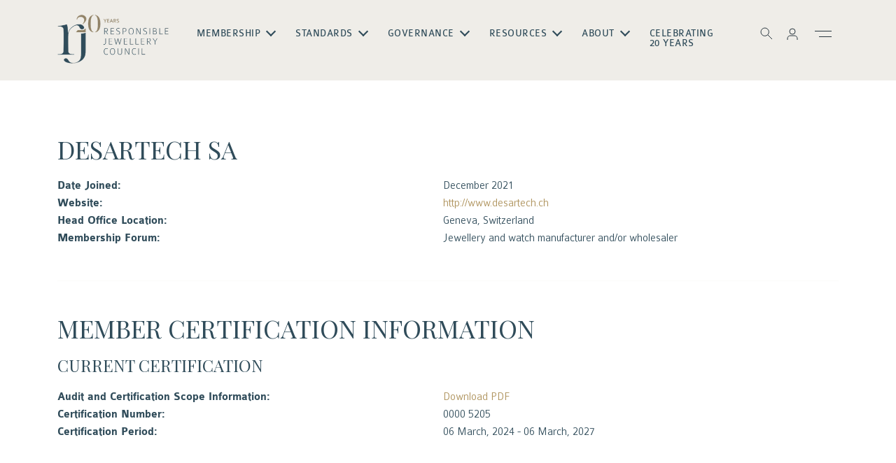

--- FILE ---
content_type: text/html; charset=UTF-8
request_url: https://www.responsiblejewellery.com/member/desartech-sa/
body_size: 15669
content:
<!doctype html>
<html lang="en-GB">

<head>
    <meta charset="UTF-8">
    <meta charset="utf-8">
    <meta name="viewport" content="width=device-width, initial-scale=1, user-scalable=0">
    <meta name="description"
        content="Watches,Jewellery &amp;Sustainability Responsible Jewellery Council is the world's leading sustainability standard setting organisation for the jewellery and watch industry. Our Story Member Directory Find a Responsible Jewellery Council Member about Created to lead change and build trust Responsible Jewellery Council (RJC) brings together over 2000 companies of all sizes, across the global watch and jewellery.">
    <meta name="keywords"
        content="Watches,Jewellery &amp;Sustainability Responsible Jewellery Council is the world's leading sustainability standard setting organisation for the jewellery and watch industry. Our Story Member Directory Find a Responsible Jewellery Council Member about Created to lead change and build trust Responsible Jewellery Council (RJC) brings together over 2000 companies of all sizes, across the global watch and jewellery.">
    <meta name="author" content="Responsible Jewellery Council">
    <meta name="publisher" content="Responsible Jewellery Council">
    <meta name="robots" content="index, follow">
    <link rel="profile" href="https://gmpg.org/xfn/11">
    
    <!-- Google Tag Manager -->
    <script>(function(w,d,s,l,i){w[l]=w[l]||[];w[l].push({'gtm.start':
    new Date().getTime(),event:'gtm.js'});var f=d.getElementsByTagName(s)[0],
    j=d.createElement(s),dl=l!='dataLayer'?'&l='+l:'';j.async=true;j.src=
    'https://www.googletagmanager.com/gtm.js?id='+i+dl;f.parentNode.insertBefore(j,f);
    })(window,document,'script','dataLayer','GTM-WR6ZDX7');</script>
    <!-- End Google Tag Manager -->

    <!-- Open Graph Tags -->
    <meta property="og:title" content="Responsible Jewellery Council">
    <meta property="og:description"
        content="Watches,Jewellery &amp;Sustainability Responsible Jewellery Council is the world's leading sustainability standard setting organisation for the jewellery and watch industry. Our Story Member Directory Find a Responsible Jewellery Council Member about Created to lead change and build trust Responsible Jewellery Council (RJC) brings together over 2000 companies of all sizes, across the global watch and jewellery.">
    <meta property="og:image" content="common/images/ogimage.png">
    <meta property="og:url" content="https://www.responsiblejewellery.com/">
    <meta property="og:type" content="website">

    <!-- Twitter Card Tags -->
    <meta name="twitter:card" content="summary_large_image">
    <meta name="twitter:title" content="Responsible Jewellery Council">
    <meta name="twitter:description"
        content="Watches,Jewellery &amp;Sustainability Responsible Jewellery Council is the world's leading sustainability standard setting organisation for the jewellery and watch industry. Our Story Member Directory Find a Responsible Jewellery Council Member about Created to lead change and build trust Responsible Jewellery Council (RJC) brings together over 2000 companies of all sizes, across the global watch and jewellery.">
    <meta name="twitter:image" content="common/images/ogimage.png">
    <meta name="twitter:url" content="https://www.responsiblejewellery.com/">

    <!-- Playfair Fonts -->
    <link rel="preconnect" href="https://fonts.googleapis.com">
    <link rel="preconnect" href="https://fonts.gstatic.com" crossorigin>
    <link href="https://fonts.googleapis.com/css2?family=Playfair+Display:ital,wght@0,400..900;1,400..900&display=swap"
        rel="stylesheet"> 

    <meta name='robots' content='index, follow, max-image-preview:large, max-snippet:-1, max-video-preview:-1' />

<!-- Google Tag Manager for WordPress by gtm4wp.com -->
<script data-cfasync="false" data-pagespeed-no-defer>
	var gtm4wp_datalayer_name = "dataLayer";
	var dataLayer = dataLayer || [];
</script>
<!-- End Google Tag Manager for WordPress by gtm4wp.com -->
	<!-- This site is optimized with the Yoast SEO Premium plugin v22.7 (Yoast SEO v26.8) - https://yoast.com/product/yoast-seo-premium-wordpress/ -->
	<title>Desartech SA &#8226; Responsible Jewellery Council</title>
	<link rel="canonical" href="https://www.responsiblejewellery.com/member/desartech-sa/" />
	<meta property="og:locale" content="en_GB" />
	<meta property="og:type" content="article" />
	<meta property="og:title" content="Desartech SA" />
	<meta property="og:url" content="https://www.responsiblejewellery.com/member/desartech-sa/" />
	<meta property="og:site_name" content="Responsible Jewellery Council" />
	<meta property="article:publisher" content="https://www.facebook.com/responsiblejewellery/" />
	<meta property="article:modified_time" content="2024-03-06T14:22:17+00:00" />
	<meta name="twitter:card" content="summary_large_image" />
	<meta name="twitter:site" content="@RJCJewellery" />
	<script type="application/ld+json" class="yoast-schema-graph">{"@context":"https://schema.org","@graph":[{"@type":"WebPage","@id":"https://www.responsiblejewellery.com/member/desartech-sa/","url":"https://www.responsiblejewellery.com/member/desartech-sa/","name":"Desartech SA &#8226; Responsible Jewellery Council","isPartOf":{"@id":"https://www.responsiblejewellery.com/#website"},"datePublished":"2021-12-16T17:32:18+00:00","dateModified":"2024-03-06T14:22:17+00:00","breadcrumb":{"@id":"https://www.responsiblejewellery.com/member/desartech-sa/#breadcrumb"},"inLanguage":"en-GB","potentialAction":[{"@type":"ReadAction","target":["https://www.responsiblejewellery.com/member/desartech-sa/"]}]},{"@type":"BreadcrumbList","@id":"https://www.responsiblejewellery.com/member/desartech-sa/#breadcrumb","itemListElement":[{"@type":"ListItem","position":1,"name":"Home","item":"https://www.responsiblejewellery.com/"},{"@type":"ListItem","position":2,"name":"Desartech SA"}]},{"@type":"WebSite","@id":"https://www.responsiblejewellery.com/#website","url":"https://www.responsiblejewellery.com/","name":"Responsible Jewellery Council","description":"The world’s leading standard-setting organisation for the entire jewellery and watch industry","publisher":{"@id":"https://www.responsiblejewellery.com/#organization"},"potentialAction":[{"@type":"SearchAction","target":{"@type":"EntryPoint","urlTemplate":"https://www.responsiblejewellery.com/?s={search_term_string}"},"query-input":{"@type":"PropertyValueSpecification","valueRequired":true,"valueName":"search_term_string"}}],"inLanguage":"en-GB"},{"@type":"Organization","@id":"https://www.responsiblejewellery.com/#organization","name":"Responsible Jewellery Council","url":"https://www.responsiblejewellery.com/","logo":{"@type":"ImageObject","inLanguage":"en-GB","@id":"https://www.responsiblejewellery.com/#/schema/logo/image/","url":"https://10.0.2.192/wp-content/uploads/logo-rjc2020-rgb-1.png","contentUrl":"https://10.0.2.192/wp-content/uploads/logo-rjc2020-rgb-1.png","width":1095,"height":480,"caption":"Responsible Jewellery Council"},"image":{"@id":"https://www.responsiblejewellery.com/#/schema/logo/image/"},"sameAs":["https://www.facebook.com/responsiblejewellery/","https://x.com/RJCJewellery"]}]}</script>
	<!-- / Yoast SEO Premium plugin. -->


<link rel='dns-prefetch' href='//cdn.jsdelivr.net' />
<link rel='dns-prefetch' href='//cdnjs.cloudflare.com' />
<link rel="alternate" title="oEmbed (JSON)" type="application/json+oembed" href="https://www.responsiblejewellery.com/wp-json/oembed/1.0/embed?url=https%3A%2F%2Fwww.responsiblejewellery.com%2Fmember%2Fdesartech-sa%2F" />
<link rel="alternate" title="oEmbed (XML)" type="text/xml+oembed" href="https://www.responsiblejewellery.com/wp-json/oembed/1.0/embed?url=https%3A%2F%2Fwww.responsiblejewellery.com%2Fmember%2Fdesartech-sa%2F&#038;format=xml" />
<style id='wp-img-auto-sizes-contain-inline-css' type='text/css'>
img:is([sizes=auto i],[sizes^="auto," i]){contain-intrinsic-size:3000px 1500px}
/*# sourceURL=wp-img-auto-sizes-contain-inline-css */
</style>
<style id='wp-emoji-styles-inline-css' type='text/css'>

	img.wp-smiley, img.emoji {
		display: inline !important;
		border: none !important;
		box-shadow: none !important;
		height: 1em !important;
		width: 1em !important;
		margin: 0 0.07em !important;
		vertical-align: -0.1em !important;
		background: none !important;
		padding: 0 !important;
	}
/*# sourceURL=wp-emoji-styles-inline-css */
</style>
<style id='wp-block-library-inline-css' type='text/css'>
:root{--wp-block-synced-color:#7a00df;--wp-block-synced-color--rgb:122,0,223;--wp-bound-block-color:var(--wp-block-synced-color);--wp-editor-canvas-background:#ddd;--wp-admin-theme-color:#007cba;--wp-admin-theme-color--rgb:0,124,186;--wp-admin-theme-color-darker-10:#006ba1;--wp-admin-theme-color-darker-10--rgb:0,107,160.5;--wp-admin-theme-color-darker-20:#005a87;--wp-admin-theme-color-darker-20--rgb:0,90,135;--wp-admin-border-width-focus:2px}@media (min-resolution:192dpi){:root{--wp-admin-border-width-focus:1.5px}}.wp-element-button{cursor:pointer}:root .has-very-light-gray-background-color{background-color:#eee}:root .has-very-dark-gray-background-color{background-color:#313131}:root .has-very-light-gray-color{color:#eee}:root .has-very-dark-gray-color{color:#313131}:root .has-vivid-green-cyan-to-vivid-cyan-blue-gradient-background{background:linear-gradient(135deg,#00d084,#0693e3)}:root .has-purple-crush-gradient-background{background:linear-gradient(135deg,#34e2e4,#4721fb 50%,#ab1dfe)}:root .has-hazy-dawn-gradient-background{background:linear-gradient(135deg,#faaca8,#dad0ec)}:root .has-subdued-olive-gradient-background{background:linear-gradient(135deg,#fafae1,#67a671)}:root .has-atomic-cream-gradient-background{background:linear-gradient(135deg,#fdd79a,#004a59)}:root .has-nightshade-gradient-background{background:linear-gradient(135deg,#330968,#31cdcf)}:root .has-midnight-gradient-background{background:linear-gradient(135deg,#020381,#2874fc)}:root{--wp--preset--font-size--normal:16px;--wp--preset--font-size--huge:42px}.has-regular-font-size{font-size:1em}.has-larger-font-size{font-size:2.625em}.has-normal-font-size{font-size:var(--wp--preset--font-size--normal)}.has-huge-font-size{font-size:var(--wp--preset--font-size--huge)}.has-text-align-center{text-align:center}.has-text-align-left{text-align:left}.has-text-align-right{text-align:right}.has-fit-text{white-space:nowrap!important}#end-resizable-editor-section{display:none}.aligncenter{clear:both}.items-justified-left{justify-content:flex-start}.items-justified-center{justify-content:center}.items-justified-right{justify-content:flex-end}.items-justified-space-between{justify-content:space-between}.screen-reader-text{border:0;clip-path:inset(50%);height:1px;margin:-1px;overflow:hidden;padding:0;position:absolute;width:1px;word-wrap:normal!important}.screen-reader-text:focus{background-color:#ddd;clip-path:none;color:#444;display:block;font-size:1em;height:auto;left:5px;line-height:normal;padding:15px 23px 14px;text-decoration:none;top:5px;width:auto;z-index:100000}html :where(.has-border-color){border-style:solid}html :where([style*=border-top-color]){border-top-style:solid}html :where([style*=border-right-color]){border-right-style:solid}html :where([style*=border-bottom-color]){border-bottom-style:solid}html :where([style*=border-left-color]){border-left-style:solid}html :where([style*=border-width]){border-style:solid}html :where([style*=border-top-width]){border-top-style:solid}html :where([style*=border-right-width]){border-right-style:solid}html :where([style*=border-bottom-width]){border-bottom-style:solid}html :where([style*=border-left-width]){border-left-style:solid}html :where(img[class*=wp-image-]){height:auto;max-width:100%}:where(figure){margin:0 0 1em}html :where(.is-position-sticky){--wp-admin--admin-bar--position-offset:var(--wp-admin--admin-bar--height,0px)}@media screen and (max-width:600px){html :where(.is-position-sticky){--wp-admin--admin-bar--position-offset:0px}}

/*# sourceURL=wp-block-library-inline-css */
</style><style id='global-styles-inline-css' type='text/css'>
:root{--wp--preset--aspect-ratio--square: 1;--wp--preset--aspect-ratio--4-3: 4/3;--wp--preset--aspect-ratio--3-4: 3/4;--wp--preset--aspect-ratio--3-2: 3/2;--wp--preset--aspect-ratio--2-3: 2/3;--wp--preset--aspect-ratio--16-9: 16/9;--wp--preset--aspect-ratio--9-16: 9/16;--wp--preset--color--black: #000000;--wp--preset--color--cyan-bluish-gray: #abb8c3;--wp--preset--color--white: #ffffff;--wp--preset--color--pale-pink: #f78da7;--wp--preset--color--vivid-red: #cf2e2e;--wp--preset--color--luminous-vivid-orange: #ff6900;--wp--preset--color--luminous-vivid-amber: #fcb900;--wp--preset--color--light-green-cyan: #7bdcb5;--wp--preset--color--vivid-green-cyan: #00d084;--wp--preset--color--pale-cyan-blue: #8ed1fc;--wp--preset--color--vivid-cyan-blue: #0693e3;--wp--preset--color--vivid-purple: #9b51e0;--wp--preset--color--primary-light: #304C5A;--wp--preset--color--primary-dark: #2A3D46;--wp--preset--color--secondary: #E8C379;--wp--preset--color--secondary-dark: #AE925B;--wp--preset--color--offwhite: #EFEDE8;--wp--preset--color--grey: #B3B2AE;--wp--preset--color--grey-dark: #E2DDD4;--wp--preset--color--neutral: #FAF9F7;--wp--preset--gradient--vivid-cyan-blue-to-vivid-purple: linear-gradient(135deg,rgb(6,147,227) 0%,rgb(155,81,224) 100%);--wp--preset--gradient--light-green-cyan-to-vivid-green-cyan: linear-gradient(135deg,rgb(122,220,180) 0%,rgb(0,208,130) 100%);--wp--preset--gradient--luminous-vivid-amber-to-luminous-vivid-orange: linear-gradient(135deg,rgb(252,185,0) 0%,rgb(255,105,0) 100%);--wp--preset--gradient--luminous-vivid-orange-to-vivid-red: linear-gradient(135deg,rgb(255,105,0) 0%,rgb(207,46,46) 100%);--wp--preset--gradient--very-light-gray-to-cyan-bluish-gray: linear-gradient(135deg,rgb(238,238,238) 0%,rgb(169,184,195) 100%);--wp--preset--gradient--cool-to-warm-spectrum: linear-gradient(135deg,rgb(74,234,220) 0%,rgb(151,120,209) 20%,rgb(207,42,186) 40%,rgb(238,44,130) 60%,rgb(251,105,98) 80%,rgb(254,248,76) 100%);--wp--preset--gradient--blush-light-purple: linear-gradient(135deg,rgb(255,206,236) 0%,rgb(152,150,240) 100%);--wp--preset--gradient--blush-bordeaux: linear-gradient(135deg,rgb(254,205,165) 0%,rgb(254,45,45) 50%,rgb(107,0,62) 100%);--wp--preset--gradient--luminous-dusk: linear-gradient(135deg,rgb(255,203,112) 0%,rgb(199,81,192) 50%,rgb(65,88,208) 100%);--wp--preset--gradient--pale-ocean: linear-gradient(135deg,rgb(255,245,203) 0%,rgb(182,227,212) 50%,rgb(51,167,181) 100%);--wp--preset--gradient--electric-grass: linear-gradient(135deg,rgb(202,248,128) 0%,rgb(113,206,126) 100%);--wp--preset--gradient--midnight: linear-gradient(135deg,rgb(2,3,129) 0%,rgb(40,116,252) 100%);--wp--preset--font-size--small: 13px;--wp--preset--font-size--medium: 20px;--wp--preset--font-size--large: 36px;--wp--preset--font-size--x-large: 42px;--wp--preset--spacing--20: 0.44rem;--wp--preset--spacing--30: 0.67rem;--wp--preset--spacing--40: 1rem;--wp--preset--spacing--50: 1.5rem;--wp--preset--spacing--60: 2.25rem;--wp--preset--spacing--70: 3.38rem;--wp--preset--spacing--80: 5.06rem;--wp--preset--shadow--natural: 6px 6px 9px rgba(0, 0, 0, 0.2);--wp--preset--shadow--deep: 12px 12px 50px rgba(0, 0, 0, 0.4);--wp--preset--shadow--sharp: 6px 6px 0px rgba(0, 0, 0, 0.2);--wp--preset--shadow--outlined: 6px 6px 0px -3px rgb(255, 255, 255), 6px 6px rgb(0, 0, 0);--wp--preset--shadow--crisp: 6px 6px 0px rgb(0, 0, 0);}:root :where(.is-layout-flow) > :first-child{margin-block-start: 0;}:root :where(.is-layout-flow) > :last-child{margin-block-end: 0;}:root :where(.is-layout-flow) > *{margin-block-start: 24px;margin-block-end: 0;}:root :where(.is-layout-constrained) > :first-child{margin-block-start: 0;}:root :where(.is-layout-constrained) > :last-child{margin-block-end: 0;}:root :where(.is-layout-constrained) > *{margin-block-start: 24px;margin-block-end: 0;}:root :where(.is-layout-flex){gap: 24px;}:root :where(.is-layout-grid){gap: 24px;}body .is-layout-flex{display: flex;}.is-layout-flex{flex-wrap: wrap;align-items: center;}.is-layout-flex > :is(*, div){margin: 0;}body .is-layout-grid{display: grid;}.is-layout-grid > :is(*, div){margin: 0;}.has-black-color{color: var(--wp--preset--color--black) !important;}.has-cyan-bluish-gray-color{color: var(--wp--preset--color--cyan-bluish-gray) !important;}.has-white-color{color: var(--wp--preset--color--white) !important;}.has-pale-pink-color{color: var(--wp--preset--color--pale-pink) !important;}.has-vivid-red-color{color: var(--wp--preset--color--vivid-red) !important;}.has-luminous-vivid-orange-color{color: var(--wp--preset--color--luminous-vivid-orange) !important;}.has-luminous-vivid-amber-color{color: var(--wp--preset--color--luminous-vivid-amber) !important;}.has-light-green-cyan-color{color: var(--wp--preset--color--light-green-cyan) !important;}.has-vivid-green-cyan-color{color: var(--wp--preset--color--vivid-green-cyan) !important;}.has-pale-cyan-blue-color{color: var(--wp--preset--color--pale-cyan-blue) !important;}.has-vivid-cyan-blue-color{color: var(--wp--preset--color--vivid-cyan-blue) !important;}.has-vivid-purple-color{color: var(--wp--preset--color--vivid-purple) !important;}.has-primary-light-color{color: var(--wp--preset--color--primary-light) !important;}.has-primary-dark-color{color: var(--wp--preset--color--primary-dark) !important;}.has-secondary-color{color: var(--wp--preset--color--secondary) !important;}.has-secondary-dark-color{color: var(--wp--preset--color--secondary-dark) !important;}.has-offwhite-color{color: var(--wp--preset--color--offwhite) !important;}.has-grey-color{color: var(--wp--preset--color--grey) !important;}.has-grey-dark-color{color: var(--wp--preset--color--grey-dark) !important;}.has-neutral-color{color: var(--wp--preset--color--neutral) !important;}.has-black-background-color{background-color: var(--wp--preset--color--black) !important;}.has-cyan-bluish-gray-background-color{background-color: var(--wp--preset--color--cyan-bluish-gray) !important;}.has-white-background-color{background-color: var(--wp--preset--color--white) !important;}.has-pale-pink-background-color{background-color: var(--wp--preset--color--pale-pink) !important;}.has-vivid-red-background-color{background-color: var(--wp--preset--color--vivid-red) !important;}.has-luminous-vivid-orange-background-color{background-color: var(--wp--preset--color--luminous-vivid-orange) !important;}.has-luminous-vivid-amber-background-color{background-color: var(--wp--preset--color--luminous-vivid-amber) !important;}.has-light-green-cyan-background-color{background-color: var(--wp--preset--color--light-green-cyan) !important;}.has-vivid-green-cyan-background-color{background-color: var(--wp--preset--color--vivid-green-cyan) !important;}.has-pale-cyan-blue-background-color{background-color: var(--wp--preset--color--pale-cyan-blue) !important;}.has-vivid-cyan-blue-background-color{background-color: var(--wp--preset--color--vivid-cyan-blue) !important;}.has-vivid-purple-background-color{background-color: var(--wp--preset--color--vivid-purple) !important;}.has-primary-light-background-color{background-color: var(--wp--preset--color--primary-light) !important;}.has-primary-dark-background-color{background-color: var(--wp--preset--color--primary-dark) !important;}.has-secondary-background-color{background-color: var(--wp--preset--color--secondary) !important;}.has-secondary-dark-background-color{background-color: var(--wp--preset--color--secondary-dark) !important;}.has-offwhite-background-color{background-color: var(--wp--preset--color--offwhite) !important;}.has-grey-background-color{background-color: var(--wp--preset--color--grey) !important;}.has-grey-dark-background-color{background-color: var(--wp--preset--color--grey-dark) !important;}.has-neutral-background-color{background-color: var(--wp--preset--color--neutral) !important;}.has-black-border-color{border-color: var(--wp--preset--color--black) !important;}.has-cyan-bluish-gray-border-color{border-color: var(--wp--preset--color--cyan-bluish-gray) !important;}.has-white-border-color{border-color: var(--wp--preset--color--white) !important;}.has-pale-pink-border-color{border-color: var(--wp--preset--color--pale-pink) !important;}.has-vivid-red-border-color{border-color: var(--wp--preset--color--vivid-red) !important;}.has-luminous-vivid-orange-border-color{border-color: var(--wp--preset--color--luminous-vivid-orange) !important;}.has-luminous-vivid-amber-border-color{border-color: var(--wp--preset--color--luminous-vivid-amber) !important;}.has-light-green-cyan-border-color{border-color: var(--wp--preset--color--light-green-cyan) !important;}.has-vivid-green-cyan-border-color{border-color: var(--wp--preset--color--vivid-green-cyan) !important;}.has-pale-cyan-blue-border-color{border-color: var(--wp--preset--color--pale-cyan-blue) !important;}.has-vivid-cyan-blue-border-color{border-color: var(--wp--preset--color--vivid-cyan-blue) !important;}.has-vivid-purple-border-color{border-color: var(--wp--preset--color--vivid-purple) !important;}.has-primary-light-border-color{border-color: var(--wp--preset--color--primary-light) !important;}.has-primary-dark-border-color{border-color: var(--wp--preset--color--primary-dark) !important;}.has-secondary-border-color{border-color: var(--wp--preset--color--secondary) !important;}.has-secondary-dark-border-color{border-color: var(--wp--preset--color--secondary-dark) !important;}.has-offwhite-border-color{border-color: var(--wp--preset--color--offwhite) !important;}.has-grey-border-color{border-color: var(--wp--preset--color--grey) !important;}.has-grey-dark-border-color{border-color: var(--wp--preset--color--grey-dark) !important;}.has-neutral-border-color{border-color: var(--wp--preset--color--neutral) !important;}.has-vivid-cyan-blue-to-vivid-purple-gradient-background{background: var(--wp--preset--gradient--vivid-cyan-blue-to-vivid-purple) !important;}.has-light-green-cyan-to-vivid-green-cyan-gradient-background{background: var(--wp--preset--gradient--light-green-cyan-to-vivid-green-cyan) !important;}.has-luminous-vivid-amber-to-luminous-vivid-orange-gradient-background{background: var(--wp--preset--gradient--luminous-vivid-amber-to-luminous-vivid-orange) !important;}.has-luminous-vivid-orange-to-vivid-red-gradient-background{background: var(--wp--preset--gradient--luminous-vivid-orange-to-vivid-red) !important;}.has-very-light-gray-to-cyan-bluish-gray-gradient-background{background: var(--wp--preset--gradient--very-light-gray-to-cyan-bluish-gray) !important;}.has-cool-to-warm-spectrum-gradient-background{background: var(--wp--preset--gradient--cool-to-warm-spectrum) !important;}.has-blush-light-purple-gradient-background{background: var(--wp--preset--gradient--blush-light-purple) !important;}.has-blush-bordeaux-gradient-background{background: var(--wp--preset--gradient--blush-bordeaux) !important;}.has-luminous-dusk-gradient-background{background: var(--wp--preset--gradient--luminous-dusk) !important;}.has-pale-ocean-gradient-background{background: var(--wp--preset--gradient--pale-ocean) !important;}.has-electric-grass-gradient-background{background: var(--wp--preset--gradient--electric-grass) !important;}.has-midnight-gradient-background{background: var(--wp--preset--gradient--midnight) !important;}.has-small-font-size{font-size: var(--wp--preset--font-size--small) !important;}.has-medium-font-size{font-size: var(--wp--preset--font-size--medium) !important;}.has-large-font-size{font-size: var(--wp--preset--font-size--large) !important;}.has-x-large-font-size{font-size: var(--wp--preset--font-size--x-large) !important;}
/*# sourceURL=global-styles-inline-css */
</style>

<style id='classic-theme-styles-inline-css' type='text/css'>
/*! This file is auto-generated */
.wp-block-button__link{color:#fff;background-color:#32373c;border-radius:9999px;box-shadow:none;text-decoration:none;padding:calc(.667em + 2px) calc(1.333em + 2px);font-size:1.125em}.wp-block-file__button{background:#32373c;color:#fff;text-decoration:none}
/*# sourceURL=/wp-includes/css/classic-themes.min.css */
</style>
<link rel='stylesheet' id='wp-bootstrap-blocks-styles-css' href='https://www.responsiblejewellery.com/wp-content/plugins/wp-bootstrap-blocks/build/style-index.css?ver=5.2.1' type='text/css' media='all' />
<link rel='stylesheet' id='bootstrap-css-css' href='https://cdn.jsdelivr.net/npm/bootstrap@5.3.6/dist/css/bootstrap.min.css?ver=5.3.6' type='text/css' media='all' />
<link rel='stylesheet' id='font-awesome-css' href='https://cdnjs.cloudflare.com/ajax/libs/font-awesome/6.5.1/css/all.min.css?ver=6.5.1' type='text/css' media='all' />
<link rel='stylesheet' id='slick-css-css' href='https://cdn.jsdelivr.net/npm/slick-carousel@1.8.1/slick/slick.css?ver=1.8.1' type='text/css' media='all' />
<link rel='stylesheet' id='animate-css-css' href='https://www.responsiblejewellery.com/wp-content/themes/rjc/common/css/animate.css?ver=87d9b71f7a92c63712c3aa9fbac8314e' type='text/css' media='all' />
<link rel='stylesheet' id='reset-gutenberg-css-css' href='https://www.responsiblejewellery.com/wp-content/themes/rjc/common/css/reset-gutenberg.css?ver=87d9b71f7a92c63712c3aa9fbac8314e' type='text/css' media='all' />
<link rel='stylesheet' id='gutenberg-style-css-css' href='https://www.responsiblejewellery.com/wp-content/themes/rjc/common/css/gutenberg-style.css?ver=87d9b71f7a92c63712c3aa9fbac8314e' type='text/css' media='all' />
<link rel='stylesheet' id='wpblocks-css-css' href='https://www.responsiblejewellery.com/wp-content/themes/rjc/common/css/wpblocks.css?ver=87d9b71f7a92c63712c3aa9fbac8314e' type='text/css' media='all' />
<link rel='stylesheet' id='default-css-css' href='https://www.responsiblejewellery.com/wp-content/themes/rjc/common/css/default.css?ver=87d9b71f7a92c63712c3aa9fbac8314e' type='text/css' media='all' />
<link rel='stylesheet' id='media-css-css' href='https://www.responsiblejewellery.com/wp-content/themes/rjc/common/css/media.css?ver=87d9b71f7a92c63712c3aa9fbac8314e' type='text/css' media='all' />
<link rel='stylesheet' id='rjc-theme-style-css' href='https://www.responsiblejewellery.com/wp-content/themes/rjc/style.css?ver=1.0.0' type='text/css' media='all' />
<link rel='stylesheet' id='flick-css' href='https://www.responsiblejewellery.com/wp-content/plugins/mailchimp/assets/css/flick/flick.css?ver=2.0.1' type='text/css' media='all' />
<link rel='stylesheet' id='mailchimp_sf_main_css-css' href='https://www.responsiblejewellery.com/wp-content/plugins/mailchimp/assets/css/frontend.css?ver=2.0.1' type='text/css' media='all' />
<script type="text/javascript" src="https://www.responsiblejewellery.com/wp-includes/js/jquery/jquery.min.js?ver=3.7.1" id="jquery-core-js"></script>
<script type="text/javascript" src="https://www.responsiblejewellery.com/wp-includes/js/jquery/jquery-migrate.min.js?ver=3.4.1" id="jquery-migrate-js"></script>
<link rel="https://api.w.org/" href="https://www.responsiblejewellery.com/wp-json/" /><link rel="EditURI" type="application/rsd+xml" title="RSD" href="https://www.responsiblejewellery.com/xmlrpc.php?rsd" />
<link rel='shortlink' href='https://www.responsiblejewellery.com/?p=55378' />

		<!-- GA Google Analytics @ https://m0n.co/ga -->
		<script async src="https://www.googletagmanager.com/gtag/js?id=WR6ZDX7"></script>
		<script>
			window.dataLayer = window.dataLayer || [];
			function gtag(){dataLayer.push(arguments);}
			gtag('js', new Date());
			gtag('config', 'WR6ZDX7');
		</script>

	<script type="text/javascript">
(function(url){
	if(/(?:Chrome\/26\.0\.1410\.63 Safari\/537\.31|WordfenceTestMonBot)/.test(navigator.userAgent)){ return; }
	var addEvent = function(evt, handler) {
		if (window.addEventListener) {
			document.addEventListener(evt, handler, false);
		} else if (window.attachEvent) {
			document.attachEvent('on' + evt, handler);
		}
	};
	var removeEvent = function(evt, handler) {
		if (window.removeEventListener) {
			document.removeEventListener(evt, handler, false);
		} else if (window.detachEvent) {
			document.detachEvent('on' + evt, handler);
		}
	};
	var evts = 'contextmenu dblclick drag dragend dragenter dragleave dragover dragstart drop keydown keypress keyup mousedown mousemove mouseout mouseover mouseup mousewheel scroll'.split(' ');
	var logHuman = function() {
		if (window.wfLogHumanRan) { return; }
		window.wfLogHumanRan = true;
		var wfscr = document.createElement('script');
		wfscr.type = 'text/javascript';
		wfscr.async = true;
		wfscr.src = url + '&r=' + Math.random();
		(document.getElementsByTagName('head')[0]||document.getElementsByTagName('body')[0]).appendChild(wfscr);
		for (var i = 0; i < evts.length; i++) {
			removeEvent(evts[i], logHuman);
		}
	};
	for (var i = 0; i < evts.length; i++) {
		addEvent(evts[i], logHuman);
	}
})('//www.responsiblejewellery.com/?wordfence_lh=1&hid=18E321527B0FFFAD0F0A3B246BC19336');
</script>
<!-- Google Tag Manager for WordPress by gtm4wp.com -->
<!-- GTM Container placement set to off -->
<script data-cfasync="false" data-pagespeed-no-defer>
	var dataLayer_content = {"pagePostType":"member","pagePostType2":"single-member","pagePostAuthor":"Katina Antoni"};
	dataLayer.push( dataLayer_content );
</script>
<script data-cfasync="false" data-pagespeed-no-defer>
	console.warn && console.warn("[GTM4WP] Google Tag Manager container code placement set to OFF !!!");
	console.warn && console.warn("[GTM4WP] Data layer codes are active but GTM container must be loaded using custom coding !!!");
</script>
<!-- End Google Tag Manager for WordPress by gtm4wp.com -->
		<script>
		(function(h,o,t,j,a,r){
			h.hj=h.hj||function(){(h.hj.q=h.hj.q||[]).push(arguments)};
			h._hjSettings={hjid:1902526,hjsv:5};
			a=o.getElementsByTagName('head')[0];
			r=o.createElement('script');r.async=1;
			r.src=t+h._hjSettings.hjid+j+h._hjSettings.hjsv;
			a.appendChild(r);
		})(window,document,'//static.hotjar.com/c/hotjar-','.js?sv=');
		</script>
		<link rel="icon" href="https://www.responsiblejewellery.com/wp-content/uploads/cropped-favicon-rjc-1-32x32.png" sizes="32x32" />
<link rel="icon" href="https://www.responsiblejewellery.com/wp-content/uploads/cropped-favicon-rjc-1-192x192.png" sizes="192x192" />
<link rel="apple-touch-icon" href="https://www.responsiblejewellery.com/wp-content/uploads/cropped-favicon-rjc-1-180x180.png" />
<meta name="msapplication-TileImage" content="https://www.responsiblejewellery.com/wp-content/uploads/cropped-favicon-rjc-1-270x270.png" />
    <script>
        (function () {
            var s = document.createElement('script');
            s.type = 'text/javascript';
            s.async = true;
            s.src = 'https://app.termly.io/embed.min.js';
            s.id = '9539c54e-accb-4041-b996-e87e15d60adb';
            s.setAttribute("data-name", "termly-embed-banner");
            var x = document.getElementsByTagName('script')[0];
            x.parentNode.insertBefore(s, x);
        })();

    </script>

</head>

<body class="wp-singular member-template-default single single-member postid-55378 wp-embed-responsive wp-theme-rjc ">
<!-- Google Tag Manager (noscript) -->
<noscript><iframe src="https://www.googletagmanager.com/ns.html?id=GTM-WR6ZDX7"
height="0" width="0" style="display:none;visibility:hidden"></iframe></noscript>
<!-- End Google Tag Manager (noscript) -->

<header id="header" class="">
    <div class="container">
        <div class="row justify-content-center align-items-center">
            <div class="col-auto">
            <a href="https://www.responsiblejewellery.com/" class="logo imagespcae">logo</a>
            </div>
            <div class="col">
            <div class="menuconainer">
                <nav class="navbar" id="navbar">
                    <a href="https://www.responsiblejewellery.com/" class="logo mobile imagespcae">logo</a>
                    <p class="closeMenu mobile"><img src="https://www.responsiblejewellery.com/wp-content/themes/rjc/common/images/close-black.png" alt="img"></p>
                   
                    <ul id="menu-main-menu" class="menubx"><li class="menu-item menu-item-type-custom menu-item-object-custom menu-item-has-children has-submenu"><a>Membership</a>
<ul class="sub-menu">
<li class="menu-item menu-item-type-post_type menu-item-object-page"><a href="https://www.responsiblejewellery.com/membership/apply/">Become A Member</a></li>
<li class="menu-item menu-item-type-post_type menu-item-object-page"><a href="https://www.responsiblejewellery.com/membership/find-an-rjc-member/">Find a Member</a></li>
</ul>
</li>
<li class="menu-item menu-item-type-custom menu-item-object-custom menu-item-has-children has-submenu"><a>Standards</a>
<ul class="sub-menu">
<li class="menu-item menu-item-type-post_type menu-item-object-page"><a href="https://www.responsiblejewellery.com/standards/code-of-practices/">Code of Practices</a></li>
<li class="menu-item menu-item-type-post_type menu-item-object-page"><a href="https://www.responsiblejewellery.com/standards/chain-of-custody/">Chain of Custody</a></li>
<li class="menu-item menu-item-type-post_type menu-item-object-page"><a href="https://www.responsiblejewellery.com/laboratory-grown-material/">Laboratory Grown Material</a></li>
<li class="menu-item menu-item-type-post_type menu-item-object-page"><a href="https://www.responsiblejewellery.com/standards/standards-development-harmonisation/">Standards Development</a></li>
<li class="menu-item menu-item-type-post_type menu-item-object-page"><a href="https://www.responsiblejewellery.com/auditors/">Third Party Audit</a></li>
</ul>
</li>
<li class="menu-item menu-item-type-custom menu-item-object-custom menu-item-has-children has-submenu"><a>Governance</a>
<ul class="sub-menu">
<li class="menu-item menu-item-type-post_type menu-item-object-page"><a href="https://www.responsiblejewellery.com/about/governance/">Board &#038; Committees</a></li>
<li class="menu-item menu-item-type-custom menu-item-object-custom menu-item-has-children has-submenu"><a>ISEAL</a>
	<ul class="sub-sub-menu">
<li class="menu-item menu-item-type-post_type menu-item-object-page"><a href="https://www.responsiblejewellery.com/measuring-impacts/">Measuring Member Impacts</a></li>
<li class="menu-item menu-item-type-post_type menu-item-object-page"><a href="https://www.responsiblejewellery.com/standards/assurance/">Assurance</a></li>
	</ul>
</li>
<li class="menu-item menu-item-type-custom menu-item-object-custom menu-item-has-children has-submenu"><a>Taskforces</a>
	<ul class="sub-sub-menu">
<li class="menu-item menu-item-type-post_type menu-item-object-page"><a href="https://www.responsiblejewellery.com/sdg-task-force/">SDG</a></li>
<li class="menu-item menu-item-type-post_type menu-item-object-page"><a href="https://www.responsiblejewellery.com/strategic-taskforce/">Strategic</a></li>
	</ul>
</li>
<li class="menu-item menu-item-type-post_type menu-item-object-page"><a href="https://www.responsiblejewellery.com/progress-report/">Annual Progress Report</a></li>
<li class="menu-item menu-item-type-post_type menu-item-object-page"><a href="https://www.responsiblejewellery.com/about/policies/">Policies</a></li>
</ul>
</li>
<li class="menu-item menu-item-type-custom menu-item-object-custom menu-item-has-children has-submenu"><a>Resources</a>
<ul class="sub-menu">
<li class="menu-item menu-item-type-custom menu-item-object-custom menu-item-has-children has-submenu"><a>Media</a>
	<ul class="sub-sub-menu">
<li class="menu-item menu-item-type-taxonomy menu-item-object-category"><a href="https://www.responsiblejewellery.com/category/latest/news/">Press Centre</a></li>
<li class="menu-item menu-item-type-custom menu-item-object-custom"><a href="https://us12.campaign-archive.com/home/?u=48acacaffe82dfe6622a5e010&amp;id=0b867efb9c">Newsletters</a></li>
<li class="menu-item menu-item-type-taxonomy menu-item-object-category"><a href="https://www.responsiblejewellery.com/category/latest/interviews/">Interviews</a></li>
<li class="menu-item menu-item-type-taxonomy menu-item-object-category"><a href="https://www.responsiblejewellery.com/category/latest/articles/">Blogs</a></li>
<li class="menu-item menu-item-type-custom menu-item-object-custom"><a href="https://open.spotify.com/show/0GQxe9T9oDBq7Xfd7pG5DE">Podcasts</a></li>
	</ul>
</li>
<li class="menu-item menu-item-type-post_type menu-item-object-page"><a href="https://www.responsiblejewellery.com/resources/toolkits-and-templates/">Toolkits &#038; Templates</a></li>
<li class="menu-item menu-item-type-post_type menu-item-object-page"><a href="https://www.responsiblejewellery.com/research/">Research</a></li>
<li class="menu-item menu-item-type-post_type menu-item-object-page"><a href="https://www.responsiblejewellery.com/glossary/">Glossary</a></li>
<li class="menu-item menu-item-type-post_type menu-item-object-page"><a href="https://www.responsiblejewellery.com/faqs/">FAQs</a></li>
</ul>
</li>
<li class="menu-item menu-item-type-custom menu-item-object-custom menu-item-has-children has-submenu"><a>About</a>
<ul class="sub-menu">
<li class="menu-item menu-item-type-post_type menu-item-object-page"><a href="https://www.responsiblejewellery.com/about/our-story/">Our Story</a></li>
<li class="menu-item menu-item-type-post_type menu-item-object-page"><a href="https://www.responsiblejewellery.com/about/team/">The Team</a></li>
<li class="menu-item menu-item-type-post_type menu-item-object-page"><a href="https://www.responsiblejewellery.com/contact-rjc/">Contact Us</a></li>
</ul>
</li>
<li class="menu-item menu-item-type-post_type menu-item-object-page"><a href="https://www.responsiblejewellery.com/celebrating-20-years/">Celebrating 20 Years</a></li>
</ul>                </nav>
            </div>
            </div>
            <div class="col-auto">
                <ul class="rightmenu">
                        <!-- Search Form -->
                        <div class="searchoverlay">
                            <form role="search" method="get" action="https://www.responsiblejewellery.com/">
                                <div class="formgroup searchbx">
                                <input type="search" class="form-control" name="s" placeholder="Search..." />
                                <button type="submit" class="btn btnarrow">Search</button>
                                </div>
                            </form>
                        </div>
                        <!-- Search Form -->
                    <li ><a href="javascript:" id="searchToggle"><img src="https://www.responsiblejewellery.com/wp-content/themes/rjc/common/images/icon-search-white.svg" alt="img"></a></li>
                    <li class="dropdown-center">
                        <a href="#" role="button" data-bs-toggle="dropdown" aria-expanded="false"><img src="https://www.responsiblejewellery.com/wp-content/themes/rjc/common/images/icon-profile.svg" alt="img"></a>
                        <ul class="dropdown-menu">
                            <li><a class="dropdown-item" href="https://portal.responsiblejewellery.com/" target="_blank">Member Portal</a></li>
                            <li><a class="dropdown-item" href="https://auditors.responsiblejewellery.com/login?ReturnUrl=https%3a%2f%2fauditors.responsiblejewellery.com%2f" target="_blank">Auditor Portal</a></li>
                        </ul>
                    </li>
                    <li><a href="javascript:" class="mobilemenu"><img src="https://www.responsiblejewellery.com/wp-content/themes/rjc/common/images/icon-menu.svg" alt="img"></a></li>
                </ul>
            </div>
        </div>
    </div>
    <div class="burgermenu">
      <div class="closeburger"><img src="https://www.responsiblejewellery.com/wp-content/themes/rjc/common/images/close.svg" alt="img"></div>
      <div class="bmenubx">
        <ul id="menu-main-menu-1" class="bmenu"><li id="menu-item-66425" class="menu-item menu-item-type-custom menu-item-object-custom menu-item-has-children menu-item-66425"><a>Membership</a>
<ul class="sub-menu">
	<li id="menu-item-62476" class="menu-item menu-item-type-post_type menu-item-object-page menu-item-62476"><a href="https://www.responsiblejewellery.com/membership/apply/">Become A Member</a></li>
	<li id="menu-item-62386" class="menu-item menu-item-type-post_type menu-item-object-page menu-item-62386"><a href="https://www.responsiblejewellery.com/membership/find-an-rjc-member/">Find a Member</a></li>
</ul>
</li>
<li id="menu-item-66426" class="menu-item menu-item-type-custom menu-item-object-custom menu-item-has-children menu-item-66426"><a>Standards</a>
<ul class="sub-menu">
	<li id="menu-item-62393" class="menu-item menu-item-type-post_type menu-item-object-page menu-item-62393"><a href="https://www.responsiblejewellery.com/standards/code-of-practices/">Code of Practices</a></li>
	<li id="menu-item-62394" class="menu-item menu-item-type-post_type menu-item-object-page menu-item-62394"><a href="https://www.responsiblejewellery.com/standards/chain-of-custody/">Chain of Custody</a></li>
	<li id="menu-item-73138" class="menu-item menu-item-type-post_type menu-item-object-page menu-item-73138"><a href="https://www.responsiblejewellery.com/laboratory-grown-material/">Laboratory Grown Material</a></li>
	<li id="menu-item-62397" class="menu-item menu-item-type-post_type menu-item-object-page menu-item-62397"><a href="https://www.responsiblejewellery.com/standards/standards-development-harmonisation/">Standards Development</a></li>
	<li id="menu-item-66424" class="menu-item menu-item-type-post_type menu-item-object-page menu-item-66424"><a href="https://www.responsiblejewellery.com/auditors/">Third Party Audit</a></li>
</ul>
</li>
<li id="menu-item-66427" class="menu-item menu-item-type-custom menu-item-object-custom menu-item-has-children menu-item-66427"><a>Governance</a>
<ul class="sub-menu">
	<li id="menu-item-62369" class="menu-item menu-item-type-post_type menu-item-object-page menu-item-62369"><a href="https://www.responsiblejewellery.com/about/governance/">Board &#038; Committees</a></li>
	<li id="menu-item-66428" class="menu-item menu-item-type-custom menu-item-object-custom menu-item-has-children menu-item-66428"><a>ISEAL</a>
	<ul class="sub-menu">
		<li id="menu-item-62383" class="menu-item menu-item-type-post_type menu-item-object-page menu-item-62383"><a href="https://www.responsiblejewellery.com/measuring-impacts/">Measuring Member Impacts</a></li>
		<li id="menu-item-62396" class="menu-item menu-item-type-post_type menu-item-object-page menu-item-62396"><a href="https://www.responsiblejewellery.com/standards/assurance/">Assurance</a></li>
	</ul>
</li>
	<li id="menu-item-66429" class="menu-item menu-item-type-custom menu-item-object-custom menu-item-has-children menu-item-66429"><a>Taskforces</a>
	<ul class="sub-menu">
		<li id="menu-item-62384" class="menu-item menu-item-type-post_type menu-item-object-page menu-item-62384"><a href="https://www.responsiblejewellery.com/sdg-task-force/">SDG</a></li>
		<li id="menu-item-72241" class="menu-item menu-item-type-post_type menu-item-object-page menu-item-72241"><a href="https://www.responsiblejewellery.com/strategic-taskforce/">Strategic</a></li>
	</ul>
</li>
	<li id="menu-item-62380" class="menu-item menu-item-type-post_type menu-item-object-page menu-item-62380"><a href="https://www.responsiblejewellery.com/progress-report/">Annual Progress Report</a></li>
	<li id="menu-item-71028" class="menu-item menu-item-type-post_type menu-item-object-page menu-item-71028"><a href="https://www.responsiblejewellery.com/about/policies/">Policies</a></li>
</ul>
</li>
<li id="menu-item-66430" class="menu-item menu-item-type-custom menu-item-object-custom menu-item-has-children menu-item-66430"><a>Resources</a>
<ul class="sub-menu">
	<li id="menu-item-66431" class="menu-item menu-item-type-custom menu-item-object-custom menu-item-has-children menu-item-66431"><a>Media</a>
	<ul class="sub-menu">
		<li id="menu-item-62419" class="menu-item menu-item-type-taxonomy menu-item-object-category menu-item-62419"><a href="https://www.responsiblejewellery.com/category/latest/news/">Press Centre</a></li>
		<li id="menu-item-62421" class="menu-item menu-item-type-custom menu-item-object-custom menu-item-62421"><a href="https://us12.campaign-archive.com/home/?u=48acacaffe82dfe6622a5e010&#038;id=0b867efb9c">Newsletters</a></li>
		<li id="menu-item-62418" class="menu-item menu-item-type-taxonomy menu-item-object-category menu-item-62418"><a href="https://www.responsiblejewellery.com/category/latest/interviews/">Interviews</a></li>
		<li id="menu-item-62417" class="menu-item menu-item-type-taxonomy menu-item-object-category menu-item-62417"><a href="https://www.responsiblejewellery.com/category/latest/articles/">Blogs</a></li>
		<li id="menu-item-62420" class="menu-item menu-item-type-custom menu-item-object-custom menu-item-62420"><a href="https://open.spotify.com/show/0GQxe9T9oDBq7Xfd7pG5DE">Podcasts</a></li>
	</ul>
</li>
	<li id="menu-item-62488" class="menu-item menu-item-type-post_type menu-item-object-page menu-item-62488"><a href="https://www.responsiblejewellery.com/resources/toolkits-and-templates/">Toolkits &#038; Templates</a></li>
	<li id="menu-item-62584" class="menu-item menu-item-type-post_type menu-item-object-page menu-item-62584"><a href="https://www.responsiblejewellery.com/research/">Research</a></li>
	<li id="menu-item-71900" class="menu-item menu-item-type-post_type menu-item-object-page menu-item-71900"><a href="https://www.responsiblejewellery.com/glossary/">Glossary</a></li>
	<li id="menu-item-63687" class="menu-item menu-item-type-post_type menu-item-object-page menu-item-63687"><a href="https://www.responsiblejewellery.com/faqs/">FAQs</a></li>
</ul>
</li>
<li id="menu-item-66432" class="menu-item menu-item-type-custom menu-item-object-custom menu-item-has-children menu-item-66432"><a>About</a>
<ul class="sub-menu">
	<li id="menu-item-66742" class="menu-item menu-item-type-post_type menu-item-object-page menu-item-66742"><a href="https://www.responsiblejewellery.com/about/our-story/">Our Story</a></li>
	<li id="menu-item-62368" class="menu-item menu-item-type-post_type menu-item-object-page menu-item-62368"><a href="https://www.responsiblejewellery.com/about/team/">The Team</a></li>
	<li id="menu-item-66433" class="menu-item menu-item-type-post_type menu-item-object-page menu-item-66433"><a href="https://www.responsiblejewellery.com/contact-rjc/">Contact Us</a></li>
</ul>
</li>
<li id="menu-item-75268" class="menu-item menu-item-type-post_type menu-item-object-page menu-item-75268"><a href="https://www.responsiblejewellery.com/celebrating-20-years/">Celebrating 20 Years</a></li>
</ul>
        <ul id="menu-arrow-menu" class="arrowmenu"><li><a href="/membership/apply" class="arrowlink whitearrow">Apply For Membership</a></li>
<li><a href="/standards/assurance/" class="arrowlink whitearrow">Learn About Certification</a></li>
<li><a href="https://portal.responsiblejewellery.com/" class="arrowlink whitearrow">Member Portal</a></li>
<li><a href="https://auditors.responsiblejewellery.com" class="arrowlink whitearrow">Auditor Portal</a></li>
</ul>      </div>
    </div>
</header>

<div class="wrapperbx"></div>


    
<section class="contentbx">
    <div class="container">
        <div class="page-title">
            <h2>Desartech SA</h2>
        </div>
        <div class="page-content page-content-single-member">
            <!-- key info -->
                            <div>
                    <strong>Date Joined:</strong> December 2021                </div>
            
            
            
                            <div>
                    <strong>Website:</strong> <a class="website" href="http://www.desartech.ch" target="_blank">http://www.desartech.ch</a>
                </div>
            
                            <div>
                    <strong>Head Office Location:</strong> Geneva, Switzerland                </div>
            
                            <div>
                    <strong>Membership Forum:</strong> Jewellery and watch manufacturer and/or wholesaler                </div>
            
            
                        
                        
            <!-- member certification -->
                            <hr class="hr">
                <h2>Member Certification Information</h2>
                <h3>Current Certification</h3>
                            
                                    <div>
                            <strong>Audit and Certification Scope Information:</strong>
                            <a href="https://www.responsiblejewellery.com/wp-content/uploads/0000-5205-RJC-Certificate-COP-2019EU.pdf">Download PDF</a>
                        </div>
                    
            
                            <div>
                    <strong>Certification Number:</strong>
                    0000 5205                </div>
            
                            <div>
                    <strong>Certification Period:</strong>
                    06 March, 2024 - 06 March, 2027                </div>
                                    <br>

            
            
            <!--Chain-of-Custody Certification Information-->
            
            
            
            
            
        </div>
    </div>
</section>
<style>
	/* Style the button */
	.open-modal {
		text-align: center;
		text-decoration: none;
		display: inline-block;
		cursor: pointer;
		padding:7px;
		background-color: #E8C379;
		color: #ffffff !important;
		font-weight: 400 !important;
		border-radius: 3px;
		text-transform: none !important;
		border:none;
		letter-spacing: inherit;
		margin: 0px auto;
    	display: block;
	}
	.open-modal:hover,.open-modal:focus{
		background-color: #E8C379;
	}
	/* Style the modal overlay */
	.modal-overlay,.view-modal-overlay {
		display: none; /* Hidden by default */
		position: fixed;
		top: 0;
		left: 0;
		width: 100%;
		height: 100%;
		background-color: rgba(0, 0, 0, 0.4); /* Semi-transparent background */
		z-index: 9999; /* Set a high z-index to ensure the modal is on top */
		display: flex;
		justify-content: center;
		align-items: center;
	}
	.embed-view{
		height:400px;
	}
	/* Style the modal */
	/*.modal, */
    .view-modal {
		background-color: #fefefe;
		padding: 20px;
		border: 1px solid #888;
		max-width: 800px; /* Adjust max width as desired */
		width: 90%; /* Responsive width */
		position: absolute;
		left: 50%;
		top: 50%;
		transform: translate(-50%, -50%);
		z-index: 10000; /* Set a higher z-index to ensure the modal is on top */
	}
	
	/* Style the modal header */
	.modal-header {
		padding: 0 0 10px 0;
		display: flex;
		justify-content: space-between;
		align-items: center;
	}
    .modal-body {
        padding: 15px 0 0;
    }
	.view-modal-header{
		justify-content: flex-end !important;
	}

	.modal-header h2 {
		margin: 0;
	}

	/* Style the close button */
	.close-modal, .view-close-modal {
		color: #aaa;
		font-size: 28px;
		font-weight: bold;
		cursor: pointer;
	}

	/* Style the modal content */
	.modal-content {
		padding: 20px;
		max-height: 400px; /* Set a maximum height for the content */
		overflow-y: auto; /* Enable vertical scrolling */
	}
	.view-modal-overlay .modal-content{
		max-height:600px
	}
	/* Style the modal footer */
	.modal-footer {
		padding: 10px;
		text-align: center; /* Center align the content */
	}
</style>
<script>
	// Get the modal elements
	var modalOverlay = document.querySelector('.modal-overlay');
	var modal = document.querySelector('.modal');
	
	
	var viewModalOverlay = document.querySelector('.view-modal-overlay');
	var viewModal = document.querySelector('.view-modal');
	
	// Get the open modal button
	var openButton = document.querySelector('.open-modal');
	var viewOpenButton = document.querySelector('.view-report');
	// Get the close modal button
	var closeModal = document.querySelector('.close-modal');
	var viewCloseModal = document.querySelector('.view-close-modal');
	
	var btnDecline = document.querySelector('.decline');

	var btnAccept = document.querySelector('.accept');

	modalOverlay.style.display = 'none';
	modal.style.display = 'none';
	
	viewModalOverlay.style.display = 'none';
	viewModal.style.display = 'none';
	
	// View Report Open the modal when the button is clicked
	viewOpenButton.addEventListener('click', function() {
		viewModalOverlay.style.display = 'block';
		viewModal.style.display = 'block';
	});
	
	// View Report Close the modal when the close button is clicked
	closeModal.addEventListener('click', function() {
		viewModalOverlay.style.display = 'none';
		viewModal.style.display = 'none';
		modalOverlay.style.display = 'none';
		modal.style.display = 'none';
	});
	viewCloseModal.addEventListener('click', function() {
		viewModalOverlay.style.display = 'none';
		viewModal.style.display = 'none';
		modalOverlay.style.display = 'none';
		modal.style.display = 'none';
	});
	
	// Open the modal when the button is clicked
	openButton.addEventListener('click', function() {
		modalOverlay.style.display = 'block';
		modal.style.display = 'block';
		viewModalOverlay.style.display = 'none';
		viewModal.style.display = 'none';
	});

	
	// Close the modal when the Decline button is clicked
	btnDecline.addEventListener('click', function() {
		modalOverlay.style.display = 'none';
		modal.style.display = 'none';
		viewModalOverlay.style.display = 'none';
		viewModal.style.display = 'none';
	});

	// Accept button is clicked
	btnAccept.addEventListener('click', function() {
		downloadPDF();
		var data_count = document.querySelector(".brochure_download_count").value;
	   	data_count = parseInt(data_count)+1;
	   	var ajaxurl = 'https://'+window.location.host+'/wp-admin/admin-ajax.php';
	   	$.ajax({
	   		url: ajaxurl + "?action=update_acf_field_with_counter",
	   		type: 'POST',
	   		data: {'count_value' : data_count, 'post_id': '55378'},
			success: function(data) {
				document.querySelector(".brochure_download_count").setAttribute('value', data_count);
		 		console.log("SUCCESS!");
	   		},
		 	error: function(data) {
		 		console.log("FAILURE");
	   		}
		});
		modalOverlay.style.display = 'none';
		modal.style.display = 'none';
	});

	// Close the modal when clicking outside of it
	window.addEventListener('click', function(event) {
		if (event.target == modalOverlay) {
			modalOverlay.style.display = 'none';
		}
		if (event.target == viewModalOverlay) {
			viewModalOverlay.style.display = 'none';
		}
	});
	

	
	function downloadPDF() {
		var hiddenField = document.getElementById('pdfLink');
		var url = hiddenField.value;
		var fileName = getFileNameFromURL(url); // Extract the file name from the URL

		var link = document.createElement('a');
		link.href = url;
		link.setAttribute('download', fileName); // Set the download attribute
		link.style.display = 'none'; // Hide the link element
  
		document.body.appendChild(link);
		link.click(); // Trigger the click event to start the download

		document.body.removeChild(link); // Clean up: remove the temporary link element
	}
 
	function getFileNameFromURL(url) {  
		var index = url.lastIndexOf("/") + 1;
		return url.substr(index);
	}
</script>

        <section class="contentbx newsletter greybg">
            <div class="container">
                <div class="row justify-content-center align-items-center">
                    <div class="textbx wow fadeInUp" data-wow-delay="0.3s">
                        <h3>Get the latest updates from RJC</h3><p>Get the latest news and updates direct to your inbox, use the form to sign-up below.</p><script>(function() {
	window.mc4wp = window.mc4wp || {
		listeners: [],
		forms: {
			on: function(evt, cb) {
				window.mc4wp.listeners.push(
					{
						event   : evt,
						callback: cb
					}
				);
			}
		}
	}
})();
</script><!-- Mailchimp for WordPress v4.11.1 - https://wordpress.org/plugins/mailchimp-for-wp/ --><form id="mc4wp-form-1" class="mc4wp-form mc4wp-form-17477" method="post" data-id="17477" data-name="Newsletter" ><div class="mc4wp-form-fields"> <input type="hidden" value ="test" name="FNAME" required="">

    <input type="hidden" value ="test" name="LNAME" required="">

<div class="formgroup">
  <input type="email"  name="EMAIL" class="form-control" placeholder="EMAIL ADDRESS" required>
  <input type="submit"  class="btn btnarrow" value="SUBSCRIBE">

</div></div><label style="display: none !important;">Leave this field empty if you're human: <input type="text" name="_mc4wp_honeypot" value="" tabindex="-1" autocomplete="off" /></label><input type="hidden" name="_mc4wp_timestamp" value="1769188045" /><input type="hidden" name="_mc4wp_form_id" value="17477" /><input type="hidden" name="_mc4wp_form_element_id" value="mc4wp-form-1" /><div class="mc4wp-response"></div></form><!-- / Mailchimp for WordPress Plugin -->                    </div>
                </div>
            </div>
        </section>
    
<!--Footer Start-->
  <footer class="footer" id="footer">
    <div class="container">
      <div class="ftop wow fadeIn" data-wow-delay="0.2s">
        <div class="row justify-content-between">
          <div class="col-md-3 col-xl-4 pe-xl-5">
            <a href="https://www.responsiblejewellery.com/" class="imgbx flogo mb-3 mb-md-4"><img src="https://www.responsiblejewellery.com/wp-content/themes/rjc/common/images/logo.png" alt="img" /></a>
                          <p class="mb-2 mb-md-3">
                RJC is the global membership and standards body for responsible jewellery throughout the entire supply chain - from mine to retail. Our 'Code of Practice' references key development frameworks, including the Universal Declaration of Human Rights, ILO Principles and UN Global Compact and Sustainable Development Goals (SDGs).
              </p>
                        <a href="/about/our-story/" class="arrowlink whitearrow" target="_blank">Explore</a>          </div>
          <div class="col-6 col-md">
            <!-- <ul class="wow fadeIn" data-wow-delay="0.1s">
              
              <li><a href="javascript:"><span>About Us</span></a></li>
              <li><a href="javascript:">Our Story</a></li>
              <li><a href="javascript:">The Team</a></li>
              <li><a href="javascript:">Partners</a></li>
              <li><a href="javascript:">Contact Us</a></li>
            </ul> -->
            <ul id="menu-about-us" class="wow fadeIn" data-wow-delay="0.1s"><li id="menu-item-74134" class="heading menu-item menu-item-type-post_type menu-item-object-page menu-item-74134"><a href="https://www.responsiblejewellery.com/about/">About Us</a></li>
<li id="menu-item-74131" class="menu-item menu-item-type-post_type menu-item-object-page menu-item-74131"><a href="https://www.responsiblejewellery.com/about/our-story/">Our Story</a></li>
<li id="menu-item-74132" class="menu-item menu-item-type-post_type menu-item-object-page menu-item-74132"><a href="https://www.responsiblejewellery.com/about/team/">The Team</a></li>
<li id="menu-item-76148" class="menu-item menu-item-type-post_type menu-item-object-page menu-item-76148"><a href="https://www.responsiblejewellery.com/about/careers/">Careers</a></li>
<li id="menu-item-74142" class="menu-item menu-item-type-post_type menu-item-object-page menu-item-74142"><a href="https://www.responsiblejewellery.com/contact-rjc/">Contact Us</a></li>
</ul>          </div>
          <div class="col-6 col-md">
            <!-- <ul class="wow fadeIn" data-wow-delay="0.3s">
              <li><a href="javascript:"><span>Membership</span></a></li>
              <li><a href="javascript:">Become a Member</a></li>
              <li><a href="javascript:">Find a Member</a></li>
            </ul> -->
            <ul id="menu-membership" class="wow fadeIn" data-wow-delay="0.3s"><li id="menu-item-74128" class="heading menu-item menu-item-type-post_type menu-item-object-page menu-item-74128"><a href="https://www.responsiblejewellery.com/membership/">Membership</a></li>
<li id="menu-item-74130" class="menu-item menu-item-type-post_type menu-item-object-page menu-item-74130"><a href="https://www.responsiblejewellery.com/membership/apply/">Become A Member</a></li>
<li id="menu-item-74129" class="menu-item menu-item-type-post_type menu-item-object-page menu-item-74129"><a href="https://www.responsiblejewellery.com/membership/find-an-rjc-member/">Find A Member</a></li>
</ul>          </div>
          <div class="col-6 col-md">
            <ul id="menu-standards" class="wow fadeIn" data-wow-delay="0.5s"><li id="menu-item-74137" class="heading menu-item menu-item-type-post_type menu-item-object-page menu-item-74137"><a href="https://www.responsiblejewellery.com/standards/">Standards</a></li>
<li id="menu-item-25247" class="menu-item menu-item-type-post_type menu-item-object-page menu-item-25247"><a href="https://www.responsiblejewellery.com/standards/code-of-practices/">Code of Practices</a></li>
<li id="menu-item-25249" class="menu-item menu-item-type-post_type menu-item-object-page menu-item-25249"><a href="https://www.responsiblejewellery.com/standards/chain-of-custody/">chain of custody</a></li>
<li id="menu-item-75619" class="menu-item menu-item-type-post_type menu-item-object-page menu-item-75619"><a href="https://www.responsiblejewellery.com/laboratory-grown-material/">Laboratory Grown Material</a></li>
<li id="menu-item-25251" class="menu-item menu-item-type-post_type menu-item-object-page menu-item-25251"><a href="https://www.responsiblejewellery.com/standards/standards-development-harmonisation/">Standards Development</a></li>
<li id="menu-item-74136" class="menu-item menu-item-type-post_type menu-item-object-page menu-item-74136"><a href="https://www.responsiblejewellery.com/auditors/">Third Party Audit</a></li>
</ul>          </div>
          <div class="col-6 col-md">
            <ul id="menu-governance" class="wow fadeIn" data-wow-delay="0.7s"><li id="menu-item-74143" class="heading menu-item menu-item-type-post_type menu-item-object-page menu-item-74143"><a href="https://www.responsiblejewellery.com/about/governance/">Governance</a></li>
<li id="menu-item-75620" class="menu-item menu-item-type-post_type menu-item-object-page menu-item-75620"><a href="https://www.responsiblejewellery.com/about/governance/">Board &#038; Committees</a></li>
<li id="menu-item-74147" class="menu-item menu-item-type-post_type menu-item-object-page menu-item-74147"><a href="https://www.responsiblejewellery.com/measuring-impacts/">Measuring Member Impacts</a></li>
<li id="menu-item-74146" class="menu-item menu-item-type-post_type menu-item-object-page menu-item-74146"><a href="https://www.responsiblejewellery.com/standards/assurance/">Assurance</a></li>
<li id="menu-item-74145" class="menu-item menu-item-type-post_type menu-item-object-page menu-item-74145"><a href="https://www.responsiblejewellery.com/sdg-task-force/">SDG</a></li>
<li id="menu-item-75622" class="menu-item menu-item-type-post_type menu-item-object-page menu-item-75622"><a href="https://www.responsiblejewellery.com/strategic-taskforce/">Strategic</a></li>
<li id="menu-item-75623" class="menu-item menu-item-type-post_type menu-item-object-page menu-item-75623"><a href="https://www.responsiblejewellery.com/progress-report/">Annual Progress Report</a></li>
<li id="menu-item-74144" class="menu-item menu-item-type-post_type menu-item-object-page menu-item-74144"><a href="https://www.responsiblejewellery.com/about/policies/">Policies</a></li>
</ul>          </div>
          <div class="col-6 col-md-auto">
            <ul id="menu-resources" class="wow fadeIn" data-wow-delay="0.9s"><li id="menu-item-74181" class="heading menu-item menu-item-type-custom menu-item-object-custom menu-item-74181"><a href="#">Resources</a></li>
<li id="menu-item-74141" class="menu-item menu-item-type-taxonomy menu-item-object-category menu-item-74141"><a href="https://www.responsiblejewellery.com/category/latest/news/">Media</a></li>
<li id="menu-item-60093" class="menu-item menu-item-type-post_type menu-item-object-page menu-item-60093"><a href="https://www.responsiblejewellery.com/resources/toolkits-and-templates/">Toolkits &#038; Templates</a></li>
<li id="menu-item-74140" class="menu-item menu-item-type-post_type menu-item-object-page menu-item-74140"><a href="https://www.responsiblejewellery.com/research/">Research</a></li>
<li id="menu-item-74139" class="menu-item menu-item-type-post_type menu-item-object-page menu-item-74139"><a href="https://www.responsiblejewellery.com/glossary/">Glossary</a></li>
<li id="menu-item-74138" class="menu-item menu-item-type-post_type menu-item-object-page menu-item-74138"><a href="https://www.responsiblejewellery.com/faqs/">FAQs</a></li>
</ul>          </div>
        </div>
      </div>

      <div class="fbot">
        <div class="row justify-content-between">
          <div class="col-md-8">
            <ul id="menu-footer-privacy" class="linkbx wow fadeIn" data-wow-delay="0.1s"><li id="menu-item-66438" class="menu-item menu-item-type-post_type menu-item-object-page menu-item-66438"><a href="https://www.responsiblejewellery.com/about/careers/">Careers</a></li>
<li id="menu-item-66441" class="menu-item menu-item-type-post_type menu-item-object-page menu-item-66441"><a href="https://www.responsiblejewellery.com/about/policies/complaints/">Complaints</a></li>
<li id="menu-item-71024" class="menu-item menu-item-type-post_type menu-item-object-page menu-item-71024"><a href="https://www.responsiblejewellery.com/about/policies/">Policies</a></li>
</ul>          </div>
            <div class="col-md-auto wow fadeIn" data-wow-delay="0.3s"><div class="socialicons"><ul class="d-flex"><li><a href="https://www.linkedin.com/company/responsible-jewellery-council" target="_blank"><i class="fa-brands fa-linkedin"></i></a></li><li><a href="https://twitter.com/RJCJewellery" target="_blank"><i class="fa-brands fa-twitter"></i></a></li><li><a href="https://open.spotify.com/show/0GQxe9T9oDBq7Xfd7pG5DE" target="_blank"><i class="fa-brands fa-spotify"></i></a></li><li><a href="https://www.youtube.com/c/responsiblejewellerycouncil/" target="_blank"><i class="fa-brands fa-youtube"></i></a></li><li><a href="https://www.facebook.com/responsiblejewellery/" target="_blank"><i class="fa-brands fa-facebook"></i></a></li><li><a href="https://www.instagram.com/theresponsiblejewellerycouncil/" target="_blank"><i class="fa-brands fa-instagram"></i></a></li></ul></div></div>
          <div class="col-md-8 mt-3 mt-md-4 wow fadeIn" data-wow-delay="0.5s">
            <p>&copy;2005-2025 Responsible Jewelery Council. All rights reserved. Registered in England and Wales as The
              Council for Responsible Jewelery Practices Ltd. Company number 05449042.
              <span class="whitetext">Registered address: Office 3, 3rd
                Floor, Hind House, 2-3 Hind Court, London, EC4A3DL, United Kingdom.</span> <a
                href="https://www.responsiblejewellery.com/about/policies/">GDPR, Policies and Terms of Use.</a>
            </p>
          </div>
        </div>
      </div>

    </div>
    <a href="javascript:" class="gotop" title="Go to top"><img src="https://www.responsiblejewellery.com/wp-content/themes/rjc/common/images/bacl-to-top.svg" title="Home"
        alt="img"> <span>BACK TO TOP</span></a>
  </footer>
  <!--Footer Section End-->
<script type="speculationrules">
{"prefetch":[{"source":"document","where":{"and":[{"href_matches":"/*"},{"not":{"href_matches":["/wp-*.php","/wp-admin/*","/wp-content/uploads/*","/wp-content/*","/wp-content/plugins/*","/wp-content/themes/rjc/*","/*\\?(.+)"]}},{"not":{"selector_matches":"a[rel~=\"nofollow\"]"}},{"not":{"selector_matches":".no-prefetch, .no-prefetch a"}}]},"eagerness":"conservative"}]}
</script>
<script>(function() {function maybePrefixUrlField () {
  const value = this.value.trim()
  if (value !== '' && value.indexOf('http') !== 0) {
    this.value = 'http://' + value
  }
}

const urlFields = document.querySelectorAll('.mc4wp-form input[type="url"]')
for (let j = 0; j < urlFields.length; j++) {
  urlFields[j].addEventListener('blur', maybePrefixUrlField)
}
})();</script><script type="text/javascript" src="https://cdn.jsdelivr.net/npm/bootstrap@5.3.6/dist/js/bootstrap.bundle.min.js?ver=5.3.6" id="bootstrap-js-js"></script>
<script type="text/javascript" src="https://cdn.jsdelivr.net/npm/slick-carousel@1.8.1/slick/slick.min.js?ver=1.8.1" id="slick-js-js"></script>
<script type="text/javascript" src="https://cdnjs.cloudflare.com/ajax/libs/wow/1.1.2/wow.js?ver=1.1.2" id="wow-js-js"></script>
<script type="text/javascript" src="https://www.responsiblejewellery.com/wp-content/themes/rjc/common/js/default.js?ver=1769171926" id="rjc-default-js-js"></script>
<script type="text/javascript" src="https://www.responsiblejewellery.com/wp-content/themes/rjc/common/js/old-js/jquery.multiselect.js" id="jquery-multiselect-js"></script>
<script type="text/javascript" src="https://www.responsiblejewellery.com/wp-content/themes/rjc/common/js/old-js/autocomplete.js" id="autocomplete-js"></script>
<script type="text/javascript" src="https://www.responsiblejewellery.com/wp-includes/js/jquery/jquery.form.min.js?ver=4.3.0" id="jquery-form-js"></script>
<script type="text/javascript" src="https://www.responsiblejewellery.com/wp-includes/js/jquery/ui/core.min.js?ver=1.13.3" id="jquery-ui-core-js"></script>
<script type="text/javascript" src="https://www.responsiblejewellery.com/wp-includes/js/jquery/ui/datepicker.min.js?ver=1.13.3" id="jquery-ui-datepicker-js"></script>
<script type="text/javascript" id="jquery-ui-datepicker-js-after">
/* <![CDATA[ */
jQuery(function(jQuery){jQuery.datepicker.setDefaults({"closeText":"Close","currentText":"Today","monthNames":["January","February","March","April","May","June","July","August","September","October","November","December"],"monthNamesShort":["Jan","Feb","Mar","Apr","May","Jun","Jul","Aug","Sep","Oct","Nov","Dec"],"nextText":"Next","prevText":"Previous","dayNames":["Sunday","Monday","Tuesday","Wednesday","Thursday","Friday","Saturday"],"dayNamesShort":["Sun","Mon","Tue","Wed","Thu","Fri","Sat"],"dayNamesMin":["S","M","T","W","T","F","S"],"dateFormat":"d MM yy","firstDay":1,"isRTL":false});});
//# sourceURL=jquery-ui-datepicker-js-after
/* ]]> */
</script>
<script type="text/javascript" id="mailchimp_sf_main_js-js-extra">
/* <![CDATA[ */
var mailchimpSF = {"ajax_url":"https://www.responsiblejewellery.com/","phone_validation_error":"Please enter a valid phone number."};
//# sourceURL=mailchimp_sf_main_js-js-extra
/* ]]> */
</script>
<script type="text/javascript" src="https://www.responsiblejewellery.com/wp-content/plugins/mailchimp/assets/js/mailchimp.js?ver=2.0.1" id="mailchimp_sf_main_js-js"></script>
<script type="text/javascript" defer src="https://www.responsiblejewellery.com/wp-content/plugins/mailchimp-for-wp/assets/js/forms.js?ver=4.11.1" id="mc4wp-forms-api-js"></script>
<script id="wp-emoji-settings" type="application/json">
{"baseUrl":"https://s.w.org/images/core/emoji/17.0.2/72x72/","ext":".png","svgUrl":"https://s.w.org/images/core/emoji/17.0.2/svg/","svgExt":".svg","source":{"concatemoji":"https://www.responsiblejewellery.com/wp-includes/js/wp-emoji-release.min.js?ver=87d9b71f7a92c63712c3aa9fbac8314e"}}
</script>
<script type="module">
/* <![CDATA[ */
/*! This file is auto-generated */
const a=JSON.parse(document.getElementById("wp-emoji-settings").textContent),o=(window._wpemojiSettings=a,"wpEmojiSettingsSupports"),s=["flag","emoji"];function i(e){try{var t={supportTests:e,timestamp:(new Date).valueOf()};sessionStorage.setItem(o,JSON.stringify(t))}catch(e){}}function c(e,t,n){e.clearRect(0,0,e.canvas.width,e.canvas.height),e.fillText(t,0,0);t=new Uint32Array(e.getImageData(0,0,e.canvas.width,e.canvas.height).data);e.clearRect(0,0,e.canvas.width,e.canvas.height),e.fillText(n,0,0);const a=new Uint32Array(e.getImageData(0,0,e.canvas.width,e.canvas.height).data);return t.every((e,t)=>e===a[t])}function p(e,t){e.clearRect(0,0,e.canvas.width,e.canvas.height),e.fillText(t,0,0);var n=e.getImageData(16,16,1,1);for(let e=0;e<n.data.length;e++)if(0!==n.data[e])return!1;return!0}function u(e,t,n,a){switch(t){case"flag":return n(e,"\ud83c\udff3\ufe0f\u200d\u26a7\ufe0f","\ud83c\udff3\ufe0f\u200b\u26a7\ufe0f")?!1:!n(e,"\ud83c\udde8\ud83c\uddf6","\ud83c\udde8\u200b\ud83c\uddf6")&&!n(e,"\ud83c\udff4\udb40\udc67\udb40\udc62\udb40\udc65\udb40\udc6e\udb40\udc67\udb40\udc7f","\ud83c\udff4\u200b\udb40\udc67\u200b\udb40\udc62\u200b\udb40\udc65\u200b\udb40\udc6e\u200b\udb40\udc67\u200b\udb40\udc7f");case"emoji":return!a(e,"\ud83e\u1fac8")}return!1}function f(e,t,n,a){let r;const o=(r="undefined"!=typeof WorkerGlobalScope&&self instanceof WorkerGlobalScope?new OffscreenCanvas(300,150):document.createElement("canvas")).getContext("2d",{willReadFrequently:!0}),s=(o.textBaseline="top",o.font="600 32px Arial",{});return e.forEach(e=>{s[e]=t(o,e,n,a)}),s}function r(e){var t=document.createElement("script");t.src=e,t.defer=!0,document.head.appendChild(t)}a.supports={everything:!0,everythingExceptFlag:!0},new Promise(t=>{let n=function(){try{var e=JSON.parse(sessionStorage.getItem(o));if("object"==typeof e&&"number"==typeof e.timestamp&&(new Date).valueOf()<e.timestamp+604800&&"object"==typeof e.supportTests)return e.supportTests}catch(e){}return null}();if(!n){if("undefined"!=typeof Worker&&"undefined"!=typeof OffscreenCanvas&&"undefined"!=typeof URL&&URL.createObjectURL&&"undefined"!=typeof Blob)try{var e="postMessage("+f.toString()+"("+[JSON.stringify(s),u.toString(),c.toString(),p.toString()].join(",")+"));",a=new Blob([e],{type:"text/javascript"});const r=new Worker(URL.createObjectURL(a),{name:"wpTestEmojiSupports"});return void(r.onmessage=e=>{i(n=e.data),r.terminate(),t(n)})}catch(e){}i(n=f(s,u,c,p))}t(n)}).then(e=>{for(const n in e)a.supports[n]=e[n],a.supports.everything=a.supports.everything&&a.supports[n],"flag"!==n&&(a.supports.everythingExceptFlag=a.supports.everythingExceptFlag&&a.supports[n]);var t;a.supports.everythingExceptFlag=a.supports.everythingExceptFlag&&!a.supports.flag,a.supports.everything||((t=a.source||{}).concatemoji?r(t.concatemoji):t.wpemoji&&t.twemoji&&(r(t.twemoji),r(t.wpemoji)))});
//# sourceURL=https://www.responsiblejewellery.com/wp-includes/js/wp-emoji-loader.min.js
/* ]]> */
</script>

</body>

</html>
<!--
Performance optimized by W3 Total Cache. Learn more: https://www.boldgrid.com/w3-total-cache/?utm_source=w3tc&utm_medium=footer_comment&utm_campaign=free_plugin

Page Caching using Disk: Enhanced 

Served from: www.responsiblejewellery.com @ 2026-01-23 17:07:26 by W3 Total Cache
-->

--- FILE ---
content_type: text/plain
request_url: https://www.google-analytics.com/j/collect?v=1&_v=j102&a=721232864&t=pageview&_s=1&dl=https%3A%2F%2Fwww.responsiblejewellery.com%2Fmember%2Fdesartech-sa%2F&ul=en-us%40posix&sr=1280x720&vp=1280x720&_u=YADAAEABAAAAACAAI~&jid=436127073&gjid=1283541246&cid=1501762143.1769280805&tid=UA-27237423-1&_gid=227199770.1769280805&_r=1&_slc=1&gtm=45He61m0n81WR6ZDX7v855385308za200zd855385308&gcd=13l3l3l3l1l1&dma=0&tag_exp=103116026~103200004~104527906~104528501~104684208~104684211~105391253~115495939~115616985~115938466~115938468~116682876~116988316~117041588~117099529&z=1904733608
body_size: -578
content:
2,cG-YP3EZP83E8

--- FILE ---
content_type: image/svg+xml
request_url: https://www.responsiblejewellery.com/wp-content/themes/rjc/common/images/icon-profile.svg
body_size: 33
content:
<svg width="16" height="17" viewBox="0 0 16 17" fill="none" xmlns="http://www.w3.org/2000/svg">
<circle cx="8" cy="5" r="4" stroke="#EFEDE8"/>
<path d="M1 17V15C1 12.7909 2.79086 11 5 11H11C13.2091 11 15 12.7909 15 15V17" stroke="#EFEDE8"/>
</svg>
